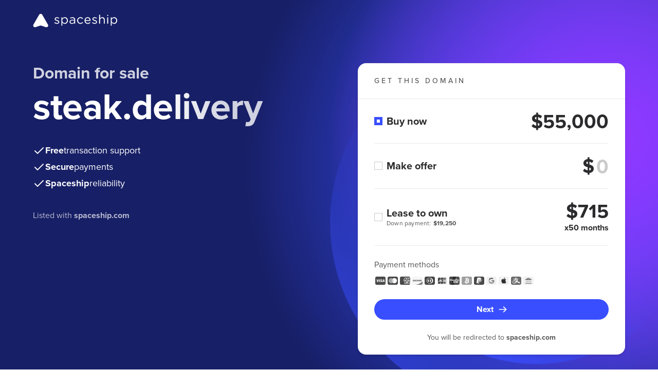

--- FILE ---
content_type: text/html
request_url: https://steak.delivery/
body_size: 6236
content:
<!doctype html>
<html lang="en">
<head>
    <meta charset="UTF-8">
    <meta name="viewport"
          content="width=device-width, user-scalable=no, initial-scale=1.0, maximum-scale=1.0, minimum-scale=1.0">
    <meta http-equiv="X-UA-Compatible" content="ie=edge">
    <meta name="description" content="steak.delivery is for sale on Spaceship. Secure checkout and quick transfer. See all purchase options. No hidden fees.">

    <!-- Open Graph -->
    <meta property="og:title" content="Buy steak.delivery | Spaceship">
    <meta property="og:description" content="Own steak.delivery today. Secure checkout and guided transfer support. No hidden fees.">
    <meta property="og:type" content="website">
    <meta property="og:url" content="https://steak.delivery">
    <meta property="og:site_name" content="Spaceship">
    <meta property="og:locale" content="en_US">

    <!-- Twitter (X) -->
    <meta name="twitter:card" content="summary">
    <meta name="twitter:title" content="Buy steak.delivery | Spaceship">
    <meta name="twitter:description" content="Own steak.delivery today. Secure checkout and guided transfer support. No hidden fees.">
    <meta name="twitter:site" content="@spaceship">

    <!-- Canonical -->
    <link rel="canonical" href="https://steak.delivery">

    <link rel="stylesheet" href="https://forsale.spaceship-cdn.com/static/version/0.29.1/main.css">
    <title>steak.delivery for sale | Spaceship.com</title>
    <link rel="apple-touch-icon" sizes="57x57" href="https://forsale.spaceship-cdn.com/static/version/0.29.1/assets/fonts/apple-touch-icon-57x57.png">
    <link rel="apple-touch-icon" sizes="60x60" href="https://forsale.spaceship-cdn.com/static/version/0.29.1/assets/fonts/apple-touch-icon-60x60.png">
    <link rel="apple-touch-icon" sizes="72x72" href="https://forsale.spaceship-cdn.com/static/version/0.29.1/assets/fonts/apple-touch-icon-72x72.png">
    <link rel="apple-touch-icon" sizes="76x76" href="https://forsale.spaceship-cdn.com/static/version/0.29.1/assets/fonts/apple-touch-icon-76x76.png">
    <link rel="apple-touch-icon" sizes="114x114" href="https://forsale.spaceship-cdn.com/static/version/0.29.1/assets/fonts/apple-touch-icon-114x114.png">
    <link rel="apple-touch-icon" sizes="120x120" href="https://forsale.spaceship-cdn.com/static/version/0.29.1/assets/fonts/apple-touch-icon-120x120.png">
    <link rel="apple-touch-icon" sizes="144x144" href="https://forsale.spaceship-cdn.com/static/version/0.29.1/assets/fonts/apple-touch-icon-144x144.png">
    <link rel="apple-touch-icon" sizes="152x152" href="https://forsale.spaceship-cdn.com/static/version/0.29.1/assets/fonts/apple-touch-icon-152x152.png">
    <link rel="apple-touch-icon" sizes="180x180" href="https://forsale.spaceship-cdn.com/static/version/0.29.1/assets/fonts/apple-touch-icon-180x180.png">
    <link rel="icon" type="image/png" sizes="16x16" href="https://forsale.spaceship-cdn.com/static/version/0.29.1/assets/fonts/favicon-16x16.png">
    <link rel="icon" type="image/png" sizes="32x32" href="https://forsale.spaceship-cdn.com/static/version/0.29.1/assets/fonts/favicon-32x32.png">
    <link rel="icon" type="image/png" sizes="96x96" href="https://forsale.spaceship-cdn.com/static/version/0.29.1/assets/fonts/favicon-96x96.png">
    <link rel="icon" type="image/png" sizes="192x192" href="https://forsale.spaceship-cdn.com/static/version/0.29.1/assets/fonts/android-icon-192x192.png">
    <link rel="icon" type="image/png" sizes="512x512" href="https://forsale.spaceship-cdn.com/static/version/0.29.1/assets/fonts/favicon-512x512.png">
    <link rel="manifest" href="https://forsale.spaceship-cdn.com/static/version/0.29.1/assets/fonts/manifest.json">

    <script type="application/ld+json">
{
  "@context": "https://schema.org",
  "@type": "FAQPage",
  "mainEntity": [
    {
      "@type": "Question",
      "name": "How fast is the domain transfer?",
      "acceptedAnswer": {
        "@type": "Answer",
        "text": "Transfer timing depends on the domain's current registrar and the transfer method. Spaceship provides guided transfer support and helps monitor the process until completion."
      }
    },
    {
      "@type": "Question",
      "name": "Is the payment and domain transfer secure?",
      "acceptedAnswer": {
        "@type": "Answer",
        "text": "Yes. Transactions are processed via Spaceship's secure checkout, and the transfer process is guided and monitored until completion."
      }
    },
    {
      "@type": "Question",
      "name": "Can I make an offer?",
      "acceptedAnswer": {
        "@type": "Answer",
        "text": "If enabled by the seller, you can submit an offer directly on the For Sale Page."
      }
    },
    {
      "@type": "Question",
      "name": "Is Lease-to-Own (LTO) available for this domain?",
      "acceptedAnswer": {
        "@type": "Answer",
        "text": "Lease-to-Own plans may be available depending on seller settings. If available, you can select the Lease-to-Own option during checkout."
      }
    },
    {
      "@type": "Question",
      "name": "Will I get an invoice or receipt?",
      "acceptedAnswer": {
        "@type": "Answer",
        "text": "Yes. A receipt/invoice is provided after purchase and will be available in your account or sent by email."
      }
    }
  ]
}
</script>
<script type="application/ld+json">
{
  "@context": "https://schema.org",
  "@type": "Product",
  "name": "steak.delivery",
  "description": "steak.delivery is for sale on Spaceship. Secure checkout and quick transfer. No hidden fees.",
  "brand": {
    "@type": "Organization",
    "name": "Spaceship"
  },
  "url": "https://steak.delivery",
  "offers": {
    "@type": "Offer",
    "price": "55000",
    "priceCurrency": "USD",
    "availability": "https://schema.org/InStock",
    "url": "https://steak.delivery"
  },
  "isRelatedTo": {
    "@type": "WebSite",
    "name": "steak.delivery",
    "url": "https://steak.delivery"
  }
}
</script>
</head>








<body>
<div class="marketplace-parkingpage-ui-scope gb-scope-sds">
    <div class="app">
        <header class="mp-header">
    <div class="mp-header__container gb-container">
        <a data-zid="logo" aria-label="Spaceship" href="https://www.spaceship.com/" class="mp-header__logo-link">
            <img width="165" height="28" class="gb-d-none gb-d-md-block mp-header__logo-icon" src="https://forsale.spaceship-cdn.com/static/version/0.29.1/assets/fonts/spaceship-logo.svg" alt="Spaceship logo" />
            <img width="24" height="24" class="gb-d-md-none" src="https://forsale.spaceship-cdn.com/static/version/0.29.1/assets/fonts/spaceship-logo-small.svg" alt="Spaceship logo" />
        </a>
    </div>
</header>

        <main class="mp-main">
            <div class="mp-main__container gb-container">
                <div class="domain">
                    <div id="domain-info" class="domain__info">
                        <p class="domain__info-reason" data-zid="domainInfoReason">Domain for sale</p>
                        <h1 class="domain__info-title" data-zid="domainInfoTitle">
                            <span class="domain__info-title-text">steak.delivery</span>
                        </h1>


                        <ul class="domain__info-advantages-list">
                            <li class="domain__info-advantages-list-item" data-zid="domainInfoFreeRow">
                                <img width="24" height="24" src="https://forsale.spaceship-cdn.com/static/version/0.29.1/assets/fonts/regular-tick.svg" alt="Free transaction support" />
                                <strong class="domain__info-advantages-list-item-bold" data-zid="domainInfoFree">Free</strong> <span class="domain__info-advantages-list-item-text" data-zid="domainInfoFreeText">transaction support</span>
                            </li>

                            <li class="domain__info-advantages-list-item" data-zid="domainInfoSecureRow">
                                <img width="24" height="24" src="https://forsale.spaceship-cdn.com/static/version/0.29.1/assets/fonts/regular-tick.svg" alt="Secure payments" />
                                <strong class="domain__info-advantages-list-item-bold" data-zid="domainInfoSecure">Secure</strong> <span class="domain__info-advantages-list-item-text" data-zid="domainInfoSecureText">payments</span>
                            </li>

                            <li class="domain__info-advantages-list-item" data-zid="domainInfoSecureRow">
                                <img width="24" height="24" src="https://forsale.spaceship-cdn.com/static/version/0.29.1/assets/fonts/regular-tick.svg" alt="Spaceship reliability" />
                                <strong class="domain__info-advantages-list-item-bold" data-zid="domainInfoSecure">Spaceship</strong> <span class="domain__info-advantages-list-item-text" data-zid="domainInfoSecureText">reliability</span>
                            </li>
                        </ul>
                        <p class="domain__info-caption gb-d-none gb-d-lg-block">
                            Listed with <a href="https://www.spaceship.com" target="_blank"><strong>spaceship.com</strong></a>
                        </p>
                    </div>

                            <div class="domain__card domain-card-with-options">
                                    <div class="domain-card-with-options__title-wrapper">
                                        <p class="domain-card-with-options__title" data-zid="domainCardWithOptionsTitle">get this domain</p>
                                        <hr class="domain-card-with-options__title-divider">
                                    </div>

                                <div role="radiogroup" aria-label="Action type radio group" class="domain-card-with-options__radio-group">
                                        <div class="domain-card-with-options__option domain-card-with-options__option--buy-now">
                                            <div class="domain-card-with-options__radio-wrapper">
                                                <div class="gb-radio gb-selectable" data-zid="selectableBuyNow">
                                                    <input name="action-type-radio-group" type="radio" role="radio" class="gb-selectable__native gb-selectable__native--checked domain-card-with-options__bin-radio-option" id="buy-now-action-type" aria-labelledby="buy-now-action-type-label-content" value="Buy now" checked>
                                                    <label for="buy-now-action-type" class="gb-selectable__label">
                                                        <span id="buy-now-action-type-label-content" class="gb-selectable__label-content" data-zid="selectableBuyNowLabelText">Buy now</span>
                                                        <span class="gb-selectable__label-media"><span class="gb-radio__mark"></span></span>
                                                    </label>
                                                </div>
                                    
                                                <p class="domain-card-with-options__price" data-zid="domainCardWithOptionsPrice">$55,000</p>
                                            </div>
                                        </div>

                                    <hr class="domain-card-with-options__divider">

                                    <div class="domain-card-with-options__option">
                                        <div class="domain-card-with-options__radio-wrapper">
                                            <div class="gb-radio gb-selectable" data-zid="selectableMakeOffer">
                                                <input name="action-type-radio-group" type="radio" role="radio" class="gb-selectable__native" id="make-offer-action-type" aria-labelledby="make-offer-action-type-label-content" value="Make offer">
                                                <label for="make-offer-action-type" class="gb-selectable__label">
                                                    <span id="make-offer-action-type-label-content" class="gb-selectable__label-content" data-zid="selectableMakeOfferLabelText">Make offer</span>
                                                    <span class="gb-selectable__label-media"><span class="gb-radio__mark"></span></span>
                                                </label>
                                            </div>

                                            <div class="domain-card-with-options__input-tooltip-wrapper">
                                                <div class="domain-card-with-options__input-wrapper">
                                                    <span class="domain-card-with-options__currency-sup">$</span>
                                                    <label class="domain-card-with-options__offer-label">
                                                        <input id="offer-price-input" class="domain-card-with-options__price domain-card-with-options__price--input gb-text-right"
                                                               data-zid="priceInputMakeOffer" required type="text" pattern="[0-9,]*" inputmode="numeric" onInput="this.parentNode.dataset.value = this.value" size="3" placeholder="0">
                                                    </label>
                                                </div>

                                                

                                            </div>
                                        </div>

                                            <div class="cta-validation-error__container gb-mini-alert gb-mini-alert--error domain-card-with-options__error-message " role="alert">
                                                <img width="1em" height="1em" class="gb-icon-img gb-mini-alert__icon" src="https://forsale.spaceship-cdn.com/static/version/0.29.1/assets/fonts/alert-info-filled.svg" alt="Your offer must be higher than the seller’s minimum price."/>
                                                <div class="gb-mini-alert__content cta-validation-error__message domain-card-with-options__error-text">Your offer must be higher than the seller’s minimum price.</div>
                                            </div>
                                    </div>

                                        <hr class="domain-card-with-options__divider">
                                            <div class="domain-card-with-options__option domain-card-with-options__option-lto">
                                                <div class="domain-card-with-options__radio-wrapper">
                                                    <div class="gb-radio gb-selectable" data-zid="selectableLto">
                                                        <input name="action-type-radio-group" type="radio" role="radio" class="gb-selectable__native domain-card-with-options__lto-radio-option" id="lto-action-type" aria-labelledby="lto-action-type-label-content" aria-describedby="lto-action-type-final-label-hint lto-action-type-down-label-hint" value="Lease to own">
                                                        <label for="lto-action-type" class="gb-selectable__label">
                                                                <span id="lto-action-type-down-label-hint" class="gb-selectable__label-hint">Down payment: <strong class="gb-ml-small">$19,250</strong></span>
                                                            <span id="lto-action-type-label-content" class="gb-selectable__label-content" data-zid="selectableLtoLabelText">Lease to own</span>
                                                            <span class="gb-selectable__label-media"><span class="gb-radio__mark"></span></span>
                                                        </label>
                                                    </div>
                                        
                                                    <p class="domain-card-with-options__price gb-text-right" data-zid="domainCardWithOptionsPrice">
                                                        $715
                                                        <span class="gb-h6 gb-d-block gb-mb-0">x50 months</span>
                                                    </p>
                                                </div>
                                            </div>
                                </div>

                                <hr class="domain-card-with-options__divider domain-card-with-options__divider--bottom">

                                <div class="domain__card-payment">
    <div class="domain__card-payment-methods">
        <p class="domain__card-payment-text gb-text-left" data-zid="domainCardPaymentText">Payment methods</p>

        <ul class="domain__card-payment-icons">
            <li class="domain__card-payment-icons-item">
                <img width="24" height="24" class="domain__card-payment-icon" src="https://forsale.spaceship-cdn.com/static/version/0.29.1/assets/fonts/visa-grayscale.svg" alt="Visa" />
            </li>
            <li class="domain__card-payment-icons-item">
                <img width="24" height="24" class="domain__card-payment-icon" src="https://forsale.spaceship-cdn.com/static/version/0.29.1/assets/fonts/mastercard-grayscale.svg" alt="Mastercard" />
            </li>
            <li class="domain__card-payment-icons-item">
                <img width="24" height="24" class="domain__card-payment-icon" src="https://forsale.spaceship-cdn.com/static/version/0.29.1/assets/fonts/american-express-grayscale.svg" alt="American Express" />
            </li>
            <li class="domain__card-payment-icons-item">
                <img width="24" height="24" class="domain__card-payment-icon" src="https://forsale.spaceship-cdn.com/static/version/0.29.1/assets/fonts/discover-grayscale.svg" alt="Discover" />
            </li>
            <li class="domain__card-payment-icons-item">
                <img width="24" height="24" class="domain__card-payment-icon" src="https://forsale.spaceship-cdn.com/static/version/0.29.1/assets/fonts/dinersclub-grayscale.svg" alt="Dinersclub" />
            </li>
            <li class="domain__card-payment-icons-item">
                <img width="24" height="24" class="domain__card-payment-icon" src="https://forsale.spaceship-cdn.com/static/version/0.29.1/assets/fonts/jsb-grayscale.svg" alt="JSB" />
            </li>
            <li class="domain__card-payment-icons-item">
                <img width="24" height="24" class="domain__card-payment-icon" src="https://forsale.spaceship-cdn.com/static/version/0.29.1/assets/fonts/unionpay-grayscale.svg" alt="UnionPay" />
            </li>
            <li class="domain__card-payment-icons-item">
                <img width="24" height="24" class="domain__card-payment-icon" src="https://forsale.spaceship-cdn.com/static/version/0.29.1/assets/fonts/bitcoin-grayscale.svg" alt="Bitcoin" />
            </li>
            <li class="domain__card-payment-icons-item">
                <img width="24" height="24" class="domain__card-payment-icon" src="https://forsale.spaceship-cdn.com/static/version/0.29.1/assets/fonts/paypal-grayscale.svg" alt="Paypal" />
            </li>
            <li class="domain__card-payment-icons-item">
                <img width="24" height="24" class="domain__card-payment-icon" src="https://forsale.spaceship-cdn.com/static/version/0.29.1/assets/fonts/googlepay-grayscale.svg" alt="GooglePay" />
            </li>
            <li class="domain__card-payment-icons-item">
                <img width="24" height="24" class="domain__card-payment-icon" src="https://forsale.spaceship-cdn.com/static/version/0.29.1/assets/fonts/applepay-grayscale.svg" alt="ApplePay" />
            </li>
            <li class="domain__card-payment-icons-item">
                <img width="24" height="24" class="domain__card-payment-icon" src="https://forsale.spaceship-cdn.com/static/version/0.29.1/assets/fonts/alipay-grayscale.svg" alt="AliPay" />
            </li>
            <li class="domain__card-payment-icons-item">
                <img width="24" height="24" class="domain__card-payment-icon" src="https://forsale.spaceship-cdn.com/static/version/0.29.1/assets/fonts/wire-transfer-grayscale.svg" alt="WireTransfer" />
            </li>
        </ul>
    </div>
</div>

                                    <buton class="domain__card-payment-cta gb-button gb-button--brand gb-button--block " data-zid="domainCtaButton" >
                                        <img class="gb-icon-img gb-button__icon gb-button__icon--trailing" src="https://forsale.spaceship-cdn.com/static/version/0.29.1/assets/fonts/arrow-right.svg" alt="Next" />
                                        <span class="gb-button__text">Next</span>
                                    </buton>

                                    <div class="cta-validation-error__container gb-mini-alert gb-mini-alert--error domain-card-with-options__error-message " role="alert">
                                        <img width="1em" height="1em" class="gb-icon-img gb-mini-alert__icon" src="https://forsale.spaceship-cdn.com/static/version/0.29.1/assets/fonts/alert-info-filled.svg" alt="Please select one of the options above"/>
                                        <div class="gb-mini-alert__content cta-validation-error__message domain-card-with-options__error-text">Please select one of the options above</div>
                                    </div>

                                    <div class="card-caption gb-pt-3">
                                        <p class="card-caption__text gb-mb-0">You will be redirected to <strong>spaceship.com</strong></p>
                                    </div>
                            </div>

                    <div id="domain-info-mobile" class="domain__info gb-d-lg-none">
                        <p class="domain__info-caption">
                            Listed with <a href="https://www.spaceship.com" target="_blank"><strong>spaceship.com</strong></a>
                        </p>
                    </div>
                </div>
            </div>
        </main>

        <footer class="mp-footer">
    <div class="benefits">
        <div class="benefits__content gb-container">
            <hr class="benefits__divider gb-d-md-none">
            <div class="benefits__item">
                <img width="32" height="32" src="https://forsale.spaceship-cdn.com/static/version/0.29.1/assets/fonts/protection.svg" alt="Buyer protection program" />
                <p class="benefits__item-text" data-zid="buyerProtectionProgram">Buyer protection program</p>
            </div>
            <div class="benefits__item">
                <img width="32" height="32" src="https://forsale.spaceship-cdn.com/static/version/0.29.1/assets/fonts/clock.svg" alt="Fast and easy transfer" />
                <p class="benefits__item-text" data-zid="fastAndEasyTransfer">Fast and easy transfer</p>
            </div>
            <div class="benefits__item">
                <img width="32" height="32" src="https://forsale.spaceship-cdn.com/static/version/0.29.1/assets/fonts/card.svg" alt="Flexible payment methods" />
                <p class="benefits__item-text" data-zid="flexiblePaymentMethods">Flexible payment methods</p>
            </div>
        </div>
    </div>
    <div class="mp-footer__main-content">
        <div class="mp-footer__container gb-container">
            <p class="mp-footer__content">
                <img width="24" height="24" src="https://forsale.spaceship-cdn.com/static/version/0.29.1/assets/fonts/spaceship-logo-small.svg" alt="Spaceship logo" />
                <span class="mp-footer__text">The entirety of this site is protected by copyright © 2001–<span id="current-year"></span> spaceship.com — 4600 East Washington Street, Suite 305, Phoenix, AZ 85034, USA</span>
            </p>
        </div>
    </div>
</footer>

    </div>

        <div id="contact-form-modal" class="gb-modal-base gb-modal--scrollable-body gb-modal gb-is-transition-leave-done gb-d-none" tabindex="0">
            <div role="dialog" class="gb-modal-base__surface">
                <div class="gb-modal-header">
                    <div class="gb-modal-header__holder">
                        Your personal information
                    </div>
                    <button class="gb-modal__close-button gb-modal-header__close gb-button gb-button--icon gb-button--gray-ghost" type="button">
                        <img class="gb-icon-img gb-button__icon" src="https://forsale.spaceship-cdn.com/static/version/0.29.1/assets/fonts/regular-cross.svg" alt="Close" />
                        <span class="gb-button__text">Close</span>
                    </button>
                </div>
                <div class="gb-modal-body">
                    <p class="gb-mb-4">Fill-in your basic information to submit the offer for <strong>steak.delivery</strong></p>
                    <form id="contact-form" novalidate>
                        <div class="gb-row gb-mb-3">
                            <div class="gb-col-12 gb-col-sm-6 gb-mb-3">
                                <div class="gb-form-label">
                                    <label for="first-name-field">First name *</label>
                                </div>
                                <div class="gb-input gb-textfield">
                                    <input id="first-name-field" name="firstName" placeholder="Enter your first name" class="gb-textfield__input gb-input__input" type="text" value="" required>
                                </div>
                                <span id="first-name-error" class="gb-form-description gb-form-description--error gb-d-none">Required field</span>
                            </div>
                            <div class="gb-col-12 gb-col-sm-6 gb-mb-3">
                                <div class="gb-form-label">
                                    <label for="last-name-field">Last name *</label>
                                </div>
                                <div class="gb-input gb-textfield">
                                    <input id="last-name-field" name="lastName" placeholder="Enter your last name" class="gb-textfield__input gb-input__input" type="text" value="" required>
                                </div>
                                <span id="last-name-error" class="gb-form-description gb-form-description--error gb-d-none">Required field</span>
                            </div>
                            <div class="gb-col-12 gb-mb-3">
                                <div class="gb-form-label">
                                    <label for="email-field">Email *</label>
                                </div>
                                <div class="gb-input gb-textfield">
                                    <input id="email-field" name="email" placeholder="Enter your email address" class="gb-textfield__input gb-input__input" type="email" title="Email should be in format: example@domain.com" value="" maxlength="128" required>
                                </div>
                                <span id="email-error" class="gb-form-description gb-form-description--error gb-d-none">Email address is not valid</span>
                            </div>
                            <div class="gb-col-12">
                                <div class="mp-phone-number-input-holder">
    <div class="gb-form-label">
        <label for="phone-input">Phone Number *</label>
    </div>
    <div id="phone-number-input" class="gb-input-group gb-phone-number-input gb-mb-1">
        <div class="gb-select gb-phone-number-input__select">
            <div id="select-trigger" class="gb-input gb-select__anchor gb-phone-number-input__select-trigger gb-input--inline gb-input--has-trailing-1-icons-0-buttons" role="button" tabindex="0">
                <div class="gb-input__icons-leading"></div>
                <div class="gb-select__anchor-content gb-input__input gb-is-placeholder">
                    <div id="select-trigger-text" class="gb-text-truncate">000</div>
                </div>
                <div class="gb-input__icons-trailing">
                    <div class="gb-input__icon">
                        <img width="20" height="20" class="gb-icon-img" src="https://forsale.spaceship-cdn.com/static/version/0.29.1/assets/fonts/chevron-down.svg" />
                    </div>
                </div>
            </div>
        </div>
        <div id="phone-input-holder" class="gb-input gb-textfield gb-phone-number-input__phone">
            <input id="phone-input" placeholder="000 000 000 000" aria-label="phone number" class="gb-textfield__input gb-input__input" type="tel" minlength="4" maxlength="12" required>
        </div>
    </div>
    <span id="phone-input-message" class="gb-form-description gb-form-description--error gb-d-none"></span>
    <div id="country-select" class="gb-dropdown gb-is-stretched gb-is-transition-leave-done gb-d-none">
        <div class="gb-dropdown__overlay" role="presentation"></div>
        <div class="gb-dropdown__content">
            <div class="gb-dropdown__header-mobile">
                <div class="gb-dropdown__title">Select country</div>
                <button class="gb-dropdown__close gb-button gb-button--icon gb-button--gray-ghost" type="button">
                    <img class="gb-icon-img gb-button__icon" src="https://forsale.spaceship-cdn.com/static/version/0.29.1/assets/fonts/regular-cross.svg" alt="Close" />
                    <span class="gb-button__text">Close</span>
                </button>
            </div>
            <div class="gb-dropdown__header">
                <div class="gb-select-search">
                    <div class="gb-input gb-textfield gb-select-search__textfield gb-input--ghost gb-input--has-leading-1-icons-0-buttons gb-input--without-leading-outer-icon-safe-area">
                        <div class="gb-input__icons-leading">
                            <div class="gb-input__icon">
                                <img class="gb-icon-img" src="https://forsale.spaceship-cdn.com/static/version/0.29.1/assets/fonts/search.svg" alt="Search" />
                            </div>
                        </div>
                        <input id="select-search" class="gb-textfield__input gb-input__input" placeholder="Search here" type="text" value="">
                    </div>
                </div>
            </div>
            <div class="gb-dropdown__container">
                <ul role="listbox" class="gb-action-list"></ul>
            </div>
        </div>
    </div>
</div>

                            </div>
                        </div>
                    </form>
                    <p class="gb-mb-0">After entering your personal info you will be redirected to <strong>spaceship.com</strong> where you can negotiate the purchase of this domain.</p>
                </div>
                <div class="gb-modal-footer">
                    <a id="submit-link" class="gb-button gb-button--block gb-button--brand gb-is-disabled" href="/" disabled>
                        <span class="gb-button__text">Submit offer</span>
                    </a>
                </div>
            </div>
        </div>

        <div id="info-modal" class="gb-confirmation-modal gb-modal-base gb-modal--scrollable-body gb-confirmation-modal--has-media gb-modal gb-is-transition-leave-done gb-d-none" tabindex="0">
            <div role="dialog" class="gb-modal-base__surface">
                <div class="gb-modal-header">
                    <div class="gb-modal-header__holder">
                        We are almost there
                    </div>
                    <button class="gb-modal__close-button gb-modal-header__close gb-button gb-button--icon gb-button--gray-ghost" type="button">
                        <img class="gb-icon-img gb-button__icon" src="https://forsale.spaceship-cdn.com/static/version/0.29.1/assets/fonts/regular-cross.svg" alt="Close" />
                        <span class="gb-button__text">Close</span>
                    </button>
                </div>
                <div class="gb-modal-body">
                    <div class="gb-confirmation-modal__media">
                        <img src="https://forsale.spaceship-cdn.com/static/version/0.29.1/assets/fonts/modal-illustration.png" alt="Modal illustration">
                    </div>
                    <p class="gb-mb-0">
                        The domain you are trying to purchase is listed on <strong>spaceship.com</strong>.<br>
                        You will now be redirected to Spaceship, where you can pay and finalize your purchase.
                    </p>
                </div>
                <div class="gb-modal-footer">
                    <a class="gb-button gb-button--block gb-button--brand" href="https://www.spaceship.com/marketplace/add-to-cart/marketplacedomainid/cced4d72-a1a9-4db8-9c07-e78463609f4d">
                        <span class="gb-button__text">Continue</span>
                    </a>
                </div>
            </div>
        </div>

        <div id="lto-info-modal" class="gb-modal-base gb-modal--scrollable-body gb-modal gb-is-transition-leave-done gb-d-none" tabindex="0">
            <div role="dialog" class="gb-modal-base__surface">
                <div class="gb-modal-header">
                    <div class="gb-modal-header__holder">
                        Lease to own
                    </div>
                    <button class="gb-modal__close-button gb-modal-header__close gb-button gb-button--icon gb-button--gray-ghost" type="button">
                        <img class="gb-icon-img gb-button__icon" src="https://forsale.spaceship-cdn.com/static/version/0.29.1/assets/fonts/regular-cross.svg" alt="Close" />
                        <span class="gb-button__text">Close</span>
                    </button>
                </div>
                <div class="gb-modal-body">
                    <p class="gb-subtitle-small gb-mb-3">Start using your domain right away and gain full ownership once all payments are complete!</p>
                    <div class="gb-card gb-card--shadow-level4 gb-mb-3">
                        <div class="gb-card__container">
                                <div class="gb-row gb-row--line gb-row--gutter-sm">
                                    <div class="gb-col">
                                        <p class="gb-mb-1">First payment</p>
                                    </div>
                                    <div class="gb-col-auto">
                                        <p class="gb-mb-1">$19,250</p>
                                    </div>
                                </div>
                            <div class="gb-row gb-row--line gb-row--gutter-sm">
                                <div class="gb-col">
                                    <p class="gb-mb-1">Future monthly payments (x50)</p>
                                </div>
                                <div class="gb-col-auto">
                                    <p class="gb-mb-1">$715/mo</p>
                                </div>
                            </div>
                            <hr class="gb-divider gb-divider--horizontal gb-mt-1 gb-mb-2">
                            <div class="gb-row gb-row--line gb-row--gutter-sm gb-text-bold">
                                <div class="gb-col">
                                    <p class="gb-mb-0">Full price</p>
                                </div>
                                <div class="gb-col-auto">
                                    <p class="gb-mb-0">$55,000</p>
                                </div>
                            </div>
                        </div>
                    </div>
                    <div class="gb-row gb-row--gutter-sm">
                        <div class="gb-col-12 gb-col-sm-6 gb-mb-2 gb-mb-sm-0">
                            <p class="hint-text gb-text-small gb-mb-0">
                                <img class="hint-text__icon" width="20" height="20" src="https://forsale.spaceship-cdn.com/static/version/0.29.1/assets/fonts/regular-tick-dark.svg" alt="Start using the domain immediately" />
                                <span>Start using the domain immediately</span>
                            </p>
                        </div>
                        <div class="gb-col-12 gb-col-sm-6">
                            <p class="hint-text gb-text-small gb-mb-0">
                                <img class="hint-text__icon" width="20" height="20" src="https://forsale.spaceship-cdn.com/static/version/0.29.1/assets/fonts/regular-tick-dark.svg" alt="Full ownership once it's paid in full" />
                                <span>Full ownership once it's paid in full</span>
                            </p>
                        </div>
                    </div>
                </div>
                <div class="gb-modal-footer">
                    <div class="gb-row gb-row--gutter-sm gb-dir-sm--row-reverse">
                        <div class="gb-col-12 gb-col-sm-6 gb-mb-2 gb-mb-sm-0">
                            <a class="gb-button gb-button--block gb-button--brand" href="https://www.spaceship.com/marketplace/add-to-cart-lto/marketplacedomainid/cced4d72-a1a9-4db8-9c07-e78463609f4d">
                                <img class="gb-icon-img gb-button__icon gb-button__icon--trailing" src="https://forsale.spaceship-cdn.com/static/version/0.29.1/assets/fonts/redirect.svg" alt="Make first payment" />
                                <span class="gb-button__text">Make first payment</span>
                            </a>
                        </div>
                        <div class="gb-col-12 gb-col-sm-6">
                            <button class="gb-modal__close-button gb-button gb-button--block gb-button--brand-ghost" type="button">
                                <span class="gb-button__text">Close</span>
                            </button>
                        </div>
                    </div>
                </div>
            </div>
        </div>
</div>
</body>
<script>
    window.STATIC_PATH = 'https://forsale.spaceship-cdn.com/static/version/0.29.1';
    window.DOMAIN_CONFIG = {
        marketPlaceDomainName: 'steak.delivery',
        marketPlaceDomainId: 'cced4d72-a1a9-4db8-9c07-e78463609f4d',
        offerEnabled: true,
        buyItNowOnlyEnabled: true,
        minOfferPrice: parseFloat('25000'),
        formattedMinOfferPrice: '$25,000',
            ltoConfig: {
                totalPrice: '$55,000',
                downPayment: '$19,250',
                installmentPayment: '$715',
                installmentPaymentCycles: 50,
                finalPayment: '',
            }
    }
</script>
<script src="https://forsale.spaceship-cdn.com/static/version/0.29.1/main.js" defer></script>
</html>


--- FILE ---
content_type: image/svg+xml
request_url: https://forsale.spaceship-cdn.com/static/version/0.29.1/assets/fonts/unionpay-grayscale.svg
body_size: 2473
content:
<svg xmlns="http://www.w3.org/2000/svg" style="filter: grayscale(100%);" viewBox="0 0 24 24"><path d="M5.306 20H5a3 3 0 0 1-3-3V7a3 3 0 0 1 3-3h4.026l-3.72 16Z" style="fill:#ed171f;fill-rule:evenodd"/><path d="M15.325 4H19a3 3 0 0 1 3 3v10a3 3 0 0 1-3 3h-7.395l3.72-16Z" style="fill:#006a65;fill-rule:evenodd"/><path d="M9.026 4h6.3l-3.721 16h-6.3l3.72-16z" style="fill:#082f67;fill-rule:evenodd"/><path d="M16.595 15.573h-.187l.696-2.301h.231l.073-.237.007.263c-.007.163.12.308.457.284h.39l.133-.444h-.146c-.083 0-.122-.021-.118-.066l-.008-.27h-.72v.002c-.23.005-.93.023-1.072.06a1.26 1.26 0 0 0-.35.174l.07-.239h-.675l-.141.473-.706 2.337h-.136l-.135.44h1.345l-.045.148h.662l.044-.148h.187l.144-.476Zm-.841.007h-.538l.155-.517h.538l-.155.517Zm.3-1s-.168.021-.278.047c-.11.032-.314.137-.314.137l.184-.612h.539l-.131.428Zm-.01-.84c-.109.03-.309.12-.309.12l.179-.588h.537l-.13.428s-.166.011-.276.04Z" style="fill:#fff"/><path d="M17.05 14.151h.775l-.112.36h-.785l-.118.396h.687l-.52.732a.214.214 0 0 1-.106.089.304.304 0 0 1-.14.04h-.19l-.132.432h.5a.609.609 0 0 0 .526-.272l.357-.49.077.497a.237.237 0 0 0 .127.17c.05.023.102.066.176.072.077.004.133.008.17.008h.246l.147-.485h-.097c-.055 0-.15-.008-.167-.027-.015-.021-.017-.053-.025-.102l-.077-.498h-.318l.138-.166h.786l.12-.396h-.726l.113-.36h.724l.135-.445h-2.158l-.133.445Zm-6.549 1.529.18-.602h.744l.136-.449h-.745l.114-.369h.727l.135-.434h-1.82l-.132.434h.414l-.11.37h-.416l-.137.456h.413l-.24.797c-.032.104.014.144.045.194.031.048.062.08.133.097a.812.812 0 0 0 .19.026h.84l.15-.496-.373.052c-.072 0-.27-.01-.248-.076Zm.084-2.882-.187.34a.395.395 0 0 1-.11.142c-.029.018-.085.025-.168.025h-.099l-.132.437h.327a.74.74 0 0 0 .336-.087c.061-.033.078-.014.125-.06l.11-.095h1.02l.136-.454h-.746l.13-.248h-.742Zm1.506 2.889c-.017-.024-.004-.067.022-.158l.28-.924h.99c.145-.001.249-.004.317-.01a.65.65 0 0 0 .238-.08.44.44 0 0 0 .175-.16 1.33 1.33 0 0 0 .17-.387l.35-1.167-1.028.005s-.317.047-.457.1c-.14.057-.34.217-.34.217l.092-.32h-.636l-.89 2.953a1.719 1.719 0 0 0-.058.247c-.002.054.068.106.114.147.052.04.13.035.206.04.08.007.193.01.348.01h.49l.149-.506-.437.04a.114.114 0 0 1-.095-.047Zm.69-2.4h1.05l-.075.248s-.496-.005-.575.01c-.348.061-.552.247-.552.247l.152-.506Zm-.21.695h1.043l-.067.207c-.01.005-.031-.01-.138.004h-.901l.063-.21Z" style="fill:#fff"/><path d="M13.572 14.884a.13.13 0 0 1-.042.065.217.217 0 0 1-.106.018h-.15l.009-.252h-.617l-.024 1.235c-.002.089.006.141.07.182.067.053.268.059.539.059h.387l.139-.463-.337.02-.111.004a.113.113 0 0 1-.047-.027c-.014-.015-.039-.005-.034-.096l.003-.317.352-.014a.46.46 0 0 0 .342-.12c.066-.057.088-.124.114-.21l.058-.281h-.485l-.06.197Zm-7.449-6.38c-.587.007-.759 0-.815-.012-.022.1-.418 1.928-.42 1.929-.085.37-.146.634-.357.803a.642.642 0 0 1-.42.147c-.26 0-.413-.13-.44-.375l-.004-.083.08-.499s.416-1.665.49-1.885l.007-.025c-.81.008-.954 0-.963-.012a3.86 3.86 0 0 0-.026.12l-.425 1.876-.037.16-.07.52c0 .154.031.281.091.388.194.338.746.389 1.058.389.402 0 .778-.086 1.033-.241.442-.262.559-.672.662-1.034l.048-.186s.428-1.73.502-1.955a.092.092 0 0 1 .006-.025ZM7.581 9.9c-.103 0-.292.024-.461.107-.063.032-.12.069-.181.104l.054-.2-.03-.033c-.36.074-.44.083-.772.13l-.027.018c-.04.32-.073.56-.216 1.188-.054.231-.111.465-.168.697l.016.028a8.99 8.99 0 0 1 .739-.013l.024-.025c.037-.193.042-.238.126-.627.038-.186.12-.592.16-.736.074-.034.146-.068.216-.068.165 0 .146.145.14.203a7.443 7.443 0 0 1-.13.684l-.041.174c-.028.13-.06.256-.09.383l.013.025a8.67 8.67 0 0 1 .724-.013l.034-.025c.051-.301.066-.381.158-.82l.047-.2c.09-.393.135-.594.066-.756-.072-.182-.244-.226-.4-.226Zm1.627.412c-.178.033-.292.055-.405.072l-.392.057-.015.013-.013.01c-.016.128-.03.239-.052.37a8.435 8.435 0 0 1-.104.507c-.038.169-.06.228-.081.286-.021.06-.046.118-.09.284l.01.014.01.014c.16-.007.266-.013.374-.014.11-.003.22 0 .393.001l.016-.012.015-.013c.026-.15.03-.19.045-.264.016-.077.04-.185.106-.474.03-.137.063-.272.095-.41l.1-.41-.005-.016-.007-.015Zm.982 1.658c.329 0 .665-.091.916-.359.196-.217.285-.54.316-.673.1-.442.023-.648-.076-.774-.15-.19-.413-.253-.687-.253-.165 0-.557.017-.864.3-.22.204-.322.48-.384.745-.061.27-.133.758.315.939.138.058.336.074.465.074Zm-.024-.993c.075-.335.165-.615.392-.615.179 0 .19.209.113.544-.016.074-.08.351-.17.47-.06.085-.133.138-.214.138-.023 0-.165 0-.167-.21-.002-.105.02-.212.046-.327Zm6.429.018c-.062.266-.133.753.312.927.14.06.27.077.398.072.136-.008.262-.08.379-.178-.011.042-.02.083-.032.124l.022.026c.32-.013.42-.013.766-.01l.031-.025c.05-.297.099-.587.231-1.156.063-.272.128-.543.194-.814l-.011-.03c-.359.067-.454.08-.798.13l-.026.021-.013.094a.479.479 0 0 0-.25-.22c-.152-.06-.513.017-.82.298-.218.203-.322.477-.383.741Zm.754.017c.075-.328.164-.607.392-.607.148 0 .22.146.199.385-.012.052-.021.099-.036.16-.023.102-.051.202-.077.303a.662.662 0 0 1-.078.158.396.396 0 0 1-.28.136c-.022 0-.163 0-.168-.209 0-.102.02-.21.048-.326Zm-5.109.914.026-.025c.037-.193.042-.238.124-.627.04-.186.122-.592.162-.736.074-.034.146-.068.217-.068.164 0 .145.145.139.203a7.19 7.19 0 0 1-.13.684l-.04.174c-.03.13-.063.256-.092.383l.013.025a8.7 8.7 0 0 1 .723-.013l.036-.025c.05-.301.064-.381.158-.82l.045-.2c.09-.393.136-.594.069-.756-.074-.182-.247-.226-.404-.226a1.12 1.12 0 0 0-.46.108c-.061.032-.121.069-.18.104l.052-.2-.029-.033c-.359.074-.44.083-.772.13l-.026.018c-.04.32-.074.56-.216 1.188-.055.231-.11.465-.167.697l.016.028c.34-.017.441-.017.737-.013Zm2.472.013c.02-.103.148-.715.148-.715s.108-.45.114-.466c0 0 .033-.046.068-.064h.05c.466 0 .994 0 1.407-.305.28-.209.475-.517.56-.89.023-.092.039-.202.039-.311a.649.649 0 0 0-.113-.396c-.21-.296-.63-.3-1.115-.303l-.239.003c-.62.007-.87.004-.971-.008l-.026.126-.222 1.032-.557 2.293c.542-.006.764-.006.857.004Zm.412-1.83.236-1.025.007-.052.004-.04.095.01.499.043c.192.073.27.266.215.517a.754.754 0 0 1-.389.514c-.158.079-.35.085-.549.085h-.127l.01-.051Zm6.152-.181-.028-.03a8.56 8.56 0 0 1-.744.125l-.024.024a.113.113 0 0 0-.003.015l-.002-.005c-.243.56-.235.44-.433.88l-.002-.055-.049-.954-.031-.03c-.37.07-.38.082-.723.125l-.027.024c-.003.012-.004.025-.006.038l.003.005c.043.22.033.17.075.516.02.169.047.34.067.507.034.28.053.42.093.846-.23.383-.286.528-.507.864l-.156.25c-.019.026-.035.044-.057.05a.244.244 0 0 1-.104.016h-.087l-.129.43.444.008c.26-.001.424-.124.512-.287l.28-.477h-.006l.03-.034c.187-.403 1.614-2.85 1.614-2.85ZM9.212 9.755c-.163-.095-.445-.065-.637.067-.192.13-.213.314-.053.41.161.093.445.066.636-.067.19-.132.214-.315.054-.41Z" style="fill:#fff"/></svg>

--- FILE ---
content_type: image/svg+xml
request_url: https://forsale.spaceship-cdn.com/static/version/0.29.1/assets/fonts/regular-tick-dark.svg
body_size: -274
content:
<?xml version="1.0" encoding="utf-8"?><svg xmlns="http://www.w3.org/2000/svg" viewBox="0 0 24 24"><path fill="#575758" d="m20.707 7.707-11 11a.997.997 0 0 1-1.414 0l-5-5a.999.999 0 1 1 1.414-1.414L9 16.586 19.293 6.293a.999.999 0 1 1 1.414 1.414Z" /></svg>

--- FILE ---
content_type: image/svg+xml
request_url: https://forsale.spaceship-cdn.com/static/version/0.29.1/assets/fonts/protection.svg
body_size: -196
content:
<?xml version="1.0" encoding="utf-8"?><svg xmlns="http://www.w3.org/2000/svg" viewBox="0 0 24 24"><path fill="white" d="M21 2H3c-.27 0-.52.11-.71.29C2.1 2.47 2 2.73 2 3v2.512c.38 11.686 9.18 16.198 9.55 16.388.14.07.29.1.45.1.16 0 .31-.04.45-.1.38-.19 9.17-4.702 9.55-16.418V3c0-.55-.45-1-1-1Zm-1 3.452c-.3 9.144-6.28 13.376-8 14.407-1.72-1.03-7.7-5.263-8-14.377V4h16v1.45Z"/></svg>

--- FILE ---
content_type: image/svg+xml
request_url: https://forsale.spaceship-cdn.com/static/version/0.29.1/assets/fonts/bitcoin-grayscale.svg
body_size: 27
content:
<svg xmlns="http://www.w3.org/2000/svg" style="filter: grayscale(100%);" viewBox="0 0 24 24"><g fill="none" fill-rule="evenodd"><path fill="#F7931A" d="M22 13V7a3 3 0 0 0-3-3H5a3 3 0 0 0-3 3v10a3 3 0 0 0 3 3h14a3 3 0 0 0 3-3v-4Z"/><path fill="#FFF" d="M14.45 10.8c-.29 1.18-2.1.58-2.68.44l.51-2.08c.59.15 2.48.42 2.17 1.65m-.32 3.35c-.32 1.29-2.5.59-3.2.41l.57-2.29c.71.18 2.97.53 2.63 1.88m2.38-3.34c.19-1.26-.77-1.93-2.09-2.39l.43-1.7-1.04-.26-.41 1.66-.84-.2.42-1.67L11.94 6l-.42 1.7c-.23-.04-.45-.1-.67-.15l-1.43-.36-.28 1.1s.77.19.76.2c.42.1.5.38.48.6l-.48 1.95.1.03a4.6 4.6 0 0 0-.1-.03l-.68 2.73c-.06.13-.19.32-.48.25l-.76-.2-.51 1.2 1.35.34.74.19-.43 1.73 1.04.25.43-1.7.82.2-.42 1.71 1.04.26.43-1.72c1.77.33 3.1.2 3.67-1.4.45-1.3-.03-2.04-.96-2.53.68-.16 1.2-.6 1.33-1.53"/></g></svg>